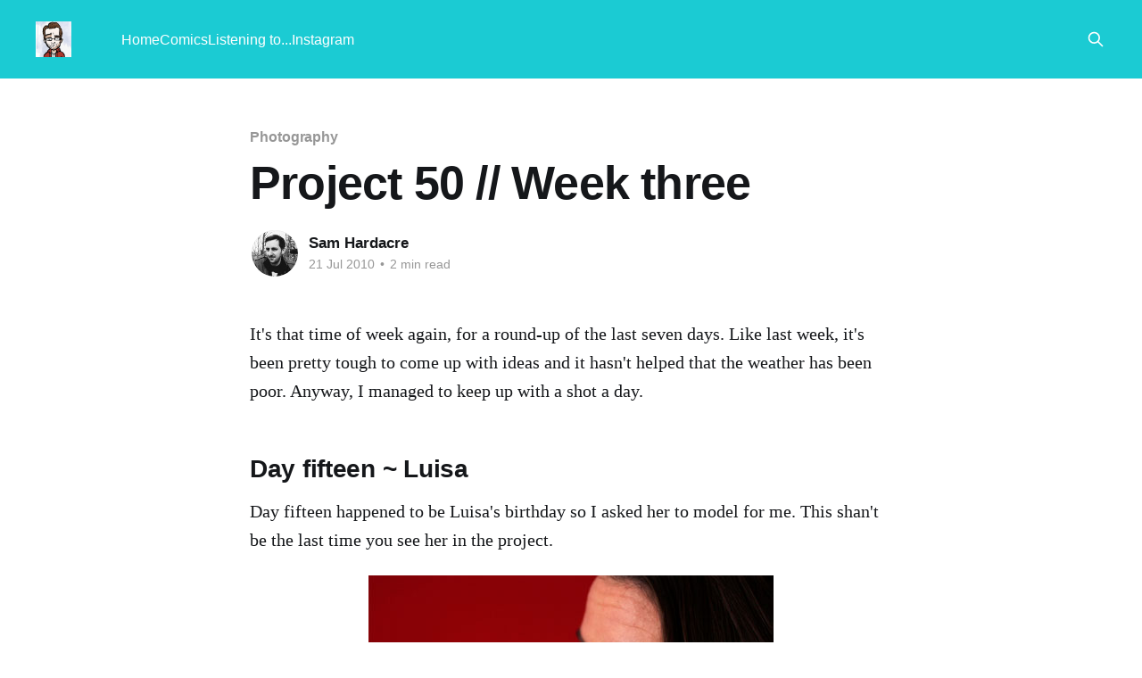

--- FILE ---
content_type: text/html; charset=utf-8
request_url: https://blog.nocturnalmonkey.com/project-50-week-three/
body_size: 4867
content:
<!DOCTYPE html>
<html lang="en">
<head>

    <title>Project 50 // Week three</title>
    <meta charset="utf-8" />
    <meta http-equiv="X-UA-Compatible" content="IE=edge" />
    <meta name="HandheldFriendly" content="True" />
    <meta name="viewport" content="width=device-width, initial-scale=1.0" />
    
    <link rel="preload" as="style" href="https://blog.nocturnalmonkey.com/assets/built/screen.css?v=7c39c7797a" />
    <link rel="preload" as="script" href="https://blog.nocturnalmonkey.com/assets/built/casper.js?v=7c39c7797a" />

    <link rel="stylesheet" type="text/css" href="https://blog.nocturnalmonkey.com/assets/built/screen.css?v=7c39c7797a" />

    <link rel="canonical" href="https://blog.nocturnalmonkey.com/project-50-week-three/">
    <meta name="referrer" content="no-referrer-when-downgrade">
    
    <meta property="og:site_name" content="Sam Hardacre">
    <meta property="og:type" content="article">
    <meta property="og:title" content="Project 50 // Week three">
    <meta property="og:description" content="It&#x27;s that time of week again, for a round-up of the last seven days. Like last
week, it&#x27;s been pretty tough to come up with ideas and it hasn&#x27;t helped that the
weather has been poor. Anyway, I managed to keep up with a shot a day.

Day fifteen ~ Luisa">
    <meta property="og:url" content="https://blog.nocturnalmonkey.com/project-50-week-three/">
    <meta property="og:image" content="https://blog.nocturnalmonkey.com/content/images/size/w1200/2023/01/page-1-1.png">
    <meta property="article:published_time" content="2010-07-21T10:00:00.000Z">
    <meta property="article:modified_time" content="2018-08-22T10:48:54.000Z">
    <meta property="article:tag" content="Photography">
    <meta property="article:tag" content="Projects">
    <meta property="article:tag" content="Project 50 2010">
    
    <meta name="twitter:card" content="summary_large_image">
    <meta name="twitter:title" content="Project 50 // Week three">
    <meta name="twitter:description" content="It&#x27;s that time of week again, for a round-up of the last seven days. Like last
week, it&#x27;s been pretty tough to come up with ideas and it hasn&#x27;t helped that the
weather has been poor. Anyway, I managed to keep up with a shot a day.

Day fifteen ~ Luisa">
    <meta name="twitter:url" content="https://blog.nocturnalmonkey.com/project-50-week-three/">
    <meta name="twitter:image" content="https://blog.nocturnalmonkey.com/content/images/size/w1200/2023/01/page-1-1.png">
    <meta name="twitter:label1" content="Written by">
    <meta name="twitter:data1" content="Sam Hardacre">
    <meta name="twitter:label2" content="Filed under">
    <meta name="twitter:data2" content="Photography, Projects, Project 50 2010">
    <meta property="og:image:width" content="1200">
    <meta property="og:image:height" content="608">
    
    <script type="application/ld+json">
{
    "@context": "https://schema.org",
    "@type": "Article",
    "publisher": {
        "@type": "Organization",
        "name": "Sam Hardacre",
        "url": "https://blog.nocturnalmonkey.com/",
        "logo": {
            "@type": "ImageObject",
            "url": "https://blog.nocturnalmonkey.com/content/images/2015/02/me-doodle.png"
        }
    },
    "author": {
        "@type": "Person",
        "name": "Sam Hardacre",
        "image": {
            "@type": "ImageObject",
            "url": "https://blog.nocturnalmonkey.com/content/images/2022/09/LVLJ3npX_400x400.jpg",
            "width": 400,
            "height": 400
        },
        "url": "https://blog.nocturnalmonkey.com/author/sam-hardacre/",
        "sameAs": [
            "http://nocturnalmonkey.com/"
        ]
    },
    "headline": "Project 50 // Week three",
    "url": "https://blog.nocturnalmonkey.com/project-50-week-three/",
    "datePublished": "2010-07-21T10:00:00.000Z",
    "dateModified": "2018-08-22T10:48:54.000Z",
    "keywords": "Photography, Projects, Project 50 2010",
    "description": "It&#x27;s that time of week again, for a round-up of the last seven days. Like last\nweek, it&#x27;s been pretty tough to come up with ideas and it hasn&#x27;t helped that the\nweather has been poor. Anyway, I managed to keep up with a shot a day.\n\nDay fifteen ~ Luisa\nDay fifteen happened to be Luisa&#x27;s birthday so I asked her to model for me. This\nshan&#x27;t be the last time you see her in the project.\n\n\n\nDay sixteen ~ Doodlin&#x27;\nNot the first time this has appeared on this site but no harm in posting it\nagain.\n\n\n\nDay",
    "mainEntityOfPage": "https://blog.nocturnalmonkey.com/project-50-week-three/"
}
    </script>

    <meta name="generator" content="Ghost 6.14">
    <link rel="alternate" type="application/rss+xml" title="Sam Hardacre" href="https://blog.nocturnalmonkey.com/rss/">
    
    <script defer src="https://cdn.jsdelivr.net/ghost/sodo-search@~1.8/umd/sodo-search.min.js" data-key="0c8543f1d4c5c7f20f282a7eb8" data-styles="https://cdn.jsdelivr.net/ghost/sodo-search@~1.8/umd/main.css" data-sodo-search="https://nocturnalmonkey.ghost.io/" data-locale="en" crossorigin="anonymous"></script>
    
    <link href="https://blog.nocturnalmonkey.com/webmentions/receive/" rel="webmention">
    <script defer src="/public/cards.min.js?v=7c39c7797a"></script><style>:root {--ghost-accent-color: #1bcbd3;}</style>
    <link rel="stylesheet" type="text/css" href="/public/cards.min.css?v=7c39c7797a">

</head>
<body class="post-template tag-photography tag-projects tag-project-50-2010 is-head-left-logo has-cover">
<div class="viewport">

    <header id="gh-head" class="gh-head outer">
        <div class="gh-head-inner inner">
            <div class="gh-head-brand">
                <a class="gh-head-logo" href="https://blog.nocturnalmonkey.com">
                        <img src="https://blog.nocturnalmonkey.com/content/images/2015/02/me-doodle.png" alt="Sam Hardacre">
                </a>
                <button class="gh-search gh-icon-btn" aria-label="Search this site" data-ghost-search><svg xmlns="http://www.w3.org/2000/svg" fill="none" viewBox="0 0 24 24" stroke="currentColor" stroke-width="2" width="20" height="20"><path stroke-linecap="round" stroke-linejoin="round" d="M21 21l-6-6m2-5a7 7 0 11-14 0 7 7 0 0114 0z"></path></svg></button>
                <button class="gh-burger" aria-label="Main Menu"></button>
            </div>

            <nav class="gh-head-menu">
                <ul class="nav">
    <li class="nav-home"><a href="https://blog.nocturnalmonkey.com/">Home</a></li>
    <li class="nav-comics"><a href="https://blog.nocturnalmonkey.com/tag/comics/">Comics</a></li>
    <li class="nav-listening-to"><a href="https://blog.nocturnalmonkey.com/listening-to/">Listening to...</a></li>
    <li class="nav-instagram"><a href="https://www.instagram.com/skinnydrawnboy/">Instagram</a></li>
</ul>

            </nav>

            <div class="gh-head-actions">
                        <button class="gh-search gh-icon-btn" aria-label="Search this site" data-ghost-search><svg xmlns="http://www.w3.org/2000/svg" fill="none" viewBox="0 0 24 24" stroke="currentColor" stroke-width="2" width="20" height="20"><path stroke-linecap="round" stroke-linejoin="round" d="M21 21l-6-6m2-5a7 7 0 11-14 0 7 7 0 0114 0z"></path></svg></button>
            </div>
        </div>
    </header>

    <div class="site-content">
        



<main id="site-main" class="site-main">
<article class="article post tag-photography tag-projects tag-project-50-2010 no-image ">

    <header class="article-header gh-canvas">

        <div class="article-tag post-card-tags">
                <span class="post-card-primary-tag">
                    <a href="/tag/photography/">Photography</a>
                </span>
        </div>

        <h1 class="article-title">Project 50 // Week three</h1>


        <div class="article-byline">
        <section class="article-byline-content">

            <ul class="author-list instapaper_ignore">
                <li class="author-list-item">
                    <a href="/author/sam-hardacre/" class="author-avatar" aria-label="Read more of Sam Hardacre">
                        <img class="author-profile-image" src="/content/images/size/w100/2022/09/LVLJ3npX_400x400.jpg" alt="Sam Hardacre" />
                    </a>
                </li>
            </ul>

            <div class="article-byline-meta">
                <h4 class="author-name"><a href="/author/sam-hardacre/">Sam Hardacre</a></h4>
                <div class="byline-meta-content">
                    <time class="byline-meta-date" datetime="2010-07-21">21 Jul 2010</time>
                        <span class="byline-reading-time"><span class="bull">&bull;</span> 2 min read</span>
                </div>
            </div>

        </section>
        </div>


    </header>

    <section class="gh-content gh-canvas">
        <!--kg-card-begin: markdown--><p>It's that time of week again, for a round-up of the last seven days. Like last week, it's been pretty tough to come up with ideas and it hasn't helped that the weather has been poor. Anyway, I managed to keep up with a shot a day.</p>
<h2 id="dayfifteenluisa">Day fifteen ~ Luisa</h2>
<p>Day fifteen happened to be Luisa's birthday so I asked her to model for me. This shan't be the last time you see her in the project.</p>
<p><img src="https://blog.nocturnalmonkey.com/content/images/2014/Mar/day_15.jpg" alt="" loading="lazy"></p>
<h2 id="daysixteendoodlin">Day sixteen ~ Doodlin'</h2>
<p>Not the first time this has appeared on this site but no harm in posting it again.</p>
<p><img src="https://blog.nocturnalmonkey.com/content/images/2014/Mar/day_16-1.jpg" alt="" loading="lazy"></p>
<h2 id="dayseventeendrink">Day seventeen ~ Drink</h2>
<p>To celebrate Luisa's birthday, we had a bit of a birthday bash with lots of drink and silliness. I think this sums up the evening quite nicely.</p>
<p><img src="https://blog.nocturnalmonkey.com/content/images/2014/Mar/day_17.jpg" alt="" loading="lazy"></p>
<h2 id="dayeighteenaftermath">Day eighteen ~ Aftermath</h2>
<p>The day after the party was very much a wasted day with lots of sitting around doing as little as possible. Towards the evening I ended up doing some much needed cleaning but that was about it.</p>
<p><img src="https://blog.nocturnalmonkey.com/content/images/2014/Mar/day_18.jpg" alt="" loading="lazy"></p>
<h2 id="daynineteenbrew">Day nineteen ~ Brew</h2>
<p>I decided to spend the afternoon working from home so I took the opportunity to use Luisa's new teapot to save me from walking up and down stairs. I think in the end many people thought I was just being lazy, oh well...</p>
<p><img src="https://blog.nocturnalmonkey.com/content/images/2014/Mar/day_19.jpg" alt="" loading="lazy"></p>
<h2 id="daytwentyexecution">Day twenty ~ Execution</h2>
<p>When I saw Toby Howarth's shot for day nineteen, titled Invasion, my mind immediately thought of the word &quot;Execution&quot; for some reason.</p>
<p>I decided to put Bender behind the blindfold since he was a good model last time.</p>
<p>I planned on using Buzz Lightyear as the executioner but it didn't quite work out how I imagined it.</p>
<p><img src="https://blog.nocturnalmonkey.com/content/images/2014/Mar/day_20.jpg" alt="" loading="lazy"></p>
<h2 id="daytwentyonevibrant">Day twenty-one ~ Vibrant</h2>
<p>My original Flickr description was rather pretentious but what the hell.</p>
<p><img src="https://blog.nocturnalmonkey.com/content/images/2014/Mar/day_21.jpg" alt="" loading="lazy"></p>
<p>That's your lot for this week.</p>
<!--kg-card-end: markdown-->
    </section>


</article>
</main>




            <aside class="read-more-wrap outer">
                <div class="read-more inner">
                        
<article class="post-card post no-image">


    <div class="post-card-content">

        <a class="post-card-content-link" href="/what-message-does-it-really-send/">
            <header class="post-card-header">
                <div class="post-card-tags">
                </div>
                <h2 class="post-card-title">
                    What message does it really send?
                </h2>
            </header>
                <div class="post-card-excerpt">It&#39;s high school open evening season and recently this one crossed my path for a local school.

Clearly an AI-generated image, I&#39;m not gonna deep dive on my thoughts on AI but just ponder what message does this really send to kids?

Rather than getting a</div>
        </a>

        <footer class="post-card-meta">
            <time class="post-card-meta-date" datetime="2025-10-09">09 Oct 2025</time>
                <span class="post-card-meta-length">1 min read</span>
        </footer>

    </div>

</article>
                        
<article class="post-card post no-image">


    <div class="post-card-content">

        <a class="post-card-content-link" href="/giving-the-bear-a-hug/">
            <header class="post-card-header">
                <div class="post-card-tags">
                </div>
                <h2 class="post-card-title">
                    Giving the Bear a hug
                </h2>
            </header>
                <div class="post-card-excerpt">I&#39;ve been paying and using Bear for years now. I much prefer the interface design to the default Apple Notes app (plus my pal Vic does all the illustration work for Bear which is class). Though I have been using it, I don&#39;t think I&#39;</div>
        </a>

        <footer class="post-card-meta">
            <time class="post-card-meta-date" datetime="2025-06-10">10 Jun 2025</time>
                <span class="post-card-meta-length">2 min read</span>
        </footer>

    </div>

</article>
                        
<article class="post-card post no-image">


    <div class="post-card-content">

        <a class="post-card-content-link" href="/titanic-exhibition-leeds/">
            <header class="post-card-header">
                <div class="post-card-tags">
                </div>
                <h2 class="post-card-title">
                    Titanic Exhibition, Leeds
                </h2>
            </header>
                <div class="post-card-excerpt">I rarely get sucked into interacting with ads on the likes of Facebook or Instagram but some time last year, I got an ad for the Titanic Exhibition which was going to be at the Royal Armouries in Leeds. Our eldest has taken an interest in the Titanic in recent</div>
        </a>

        <footer class="post-card-meta">
            <time class="post-card-meta-date" datetime="2025-04-07">07 Apr 2025</time>
                <span class="post-card-meta-length">2 min read</span>
        </footer>

    </div>

</article>
                </div>
            </aside>



    </div>

    <footer class="site-footer outer">
        <div class="inner">
            <section class="copyright"><a href="https://blog.nocturnalmonkey.com">Sam Hardacre</a> &copy; 2026</section>
            <nav class="site-footer-nav">
                
            </nav>
            <div class="gh-powered-by"><a href="https://ghost.org/" target="_blank" rel="noopener">Powered by Ghost</a></div>
        </div>
    </footer>

</div>

    <div class="pswp" tabindex="-1" role="dialog" aria-hidden="true">
    <div class="pswp__bg"></div>

    <div class="pswp__scroll-wrap">
        <div class="pswp__container">
            <div class="pswp__item"></div>
            <div class="pswp__item"></div>
            <div class="pswp__item"></div>
        </div>

        <div class="pswp__ui pswp__ui--hidden">
            <div class="pswp__top-bar">
                <div class="pswp__counter"></div>

                <button class="pswp__button pswp__button--close" title="Close (Esc)"></button>
                <button class="pswp__button pswp__button--share" title="Share"></button>
                <button class="pswp__button pswp__button--fs" title="Toggle fullscreen"></button>
                <button class="pswp__button pswp__button--zoom" title="Zoom in/out"></button>

                <div class="pswp__preloader">
                    <div class="pswp__preloader__icn">
                        <div class="pswp__preloader__cut">
                            <div class="pswp__preloader__donut"></div>
                        </div>
                    </div>
                </div>
            </div>

            <div class="pswp__share-modal pswp__share-modal--hidden pswp__single-tap">
                <div class="pswp__share-tooltip"></div>
            </div>

            <button class="pswp__button pswp__button--arrow--left" title="Previous (arrow left)"></button>
            <button class="pswp__button pswp__button--arrow--right" title="Next (arrow right)"></button>

            <div class="pswp__caption">
                <div class="pswp__caption__center"></div>
            </div>
        </div>
    </div>
</div>
<script
    src="https://code.jquery.com/jquery-3.5.1.min.js"
    integrity="sha256-9/aliU8dGd2tb6OSsuzixeV4y/faTqgFtohetphbbj0="
    crossorigin="anonymous">
</script>
<script src="https://blog.nocturnalmonkey.com/assets/built/casper.js?v=7c39c7797a"></script>
<script>
$(document).ready(function () {
    // Mobile Menu Trigger
    $('.gh-burger').click(function () {
        $('body').toggleClass('gh-head-open');
    });
    // FitVids - Makes video embeds responsive
    $(".gh-content").fitVids();
});
</script>

<script>
  (function(i,s,o,g,r,a,m){i['GoogleAnalyticsObject']=r;i[r]=i[r]||function(){
  (i[r].q=i[r].q||[]).push(arguments)},i[r].l=1*new Date();a=s.createElement(o),
  m=s.getElementsByTagName(o)[0];a.async=1;a.src=g;m.parentNode.insertBefore(a,m)
  })(window,document,'script','https://www.google-analytics.com/analytics.js','ga');

  ga('create', 'UA-25189142-3', 'auto');
  ga('send', 'pageview');

</script>

<script src='https://storage.ko-fi.com/cdn/scripts/overlay-widget.js'></script>
<script>
  kofiWidgetOverlay.draw('skinnydrawnboy', {
    'type': 'floating-chat',
    'floating-chat.donateButton.text': 'Support me',
    'floating-chat.donateButton.background-color': '#323842',
    'floating-chat.donateButton.text-color': '#fff'
  });
</script>

</body>
</html>


--- FILE ---
content_type: text/plain
request_url: https://www.google-analytics.com/j/collect?v=1&_v=j102&a=2070125269&t=pageview&_s=1&dl=https%3A%2F%2Fblog.nocturnalmonkey.com%2Fproject-50-week-three%2F&ul=en-us%40posix&dt=Project%2050%20%2F%2F%20Week%20three&sr=1280x720&vp=1280x720&_u=IEBAAEABAAAAACAAI~&jid=1659475830&gjid=1789851365&cid=977550195.1769561872&tid=UA-25189142-3&_gid=705477928.1769561872&_r=1&_slc=1&z=736736268
body_size: -453
content:
2,cG-BTLMQMV9SS